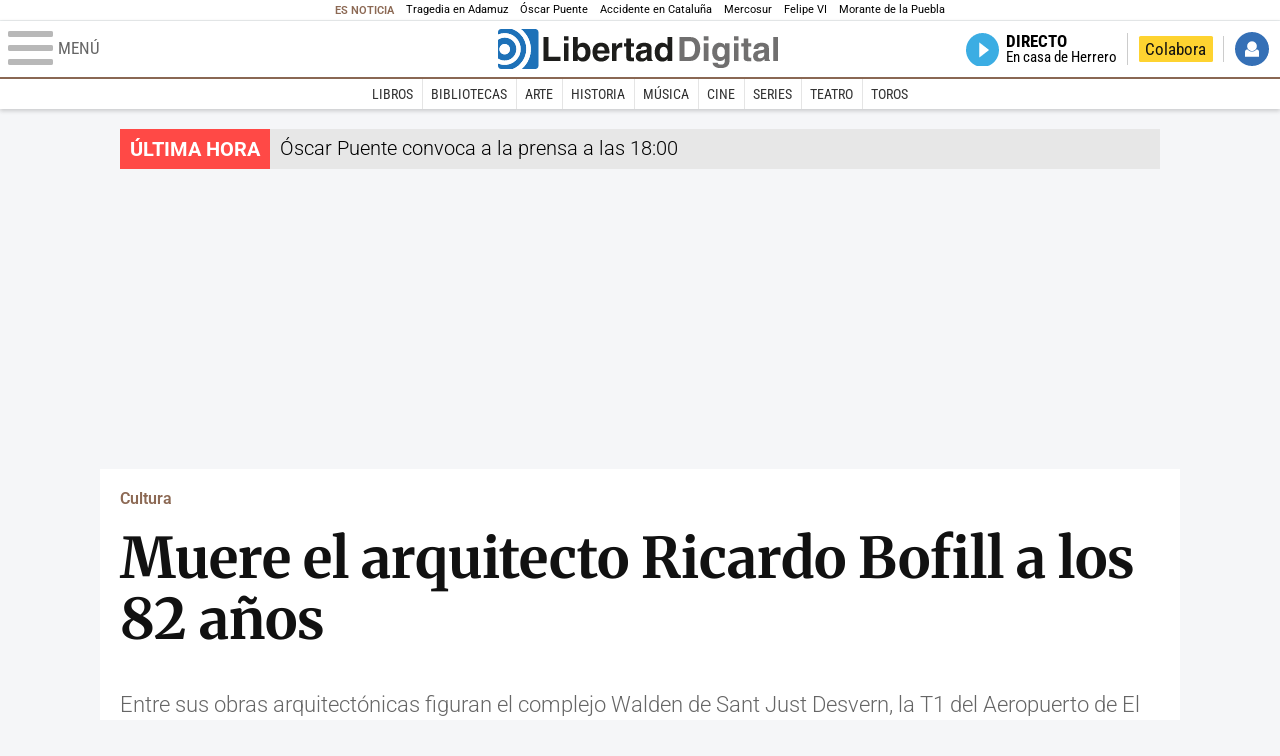

--- FILE ---
content_type: application/javascript
request_url: https://s1.staticld.com//rt/2017urgente.js
body_size: 137
content:
head.ready('jquery', function() { $('#cintillo').replaceWith('<article id="cintillo" class="cintillo urgente"><header><h2>Última hora</h2></header><div><a href="https://www.libertaddigital.com/espana/politica/2026-01-21/accidente-tren-adamuz-cordoba-investigacion-muertos-ultima-hora-7346940/">Óscar Puente convoca a la prensa a las 18:00</a></div></article>'); });